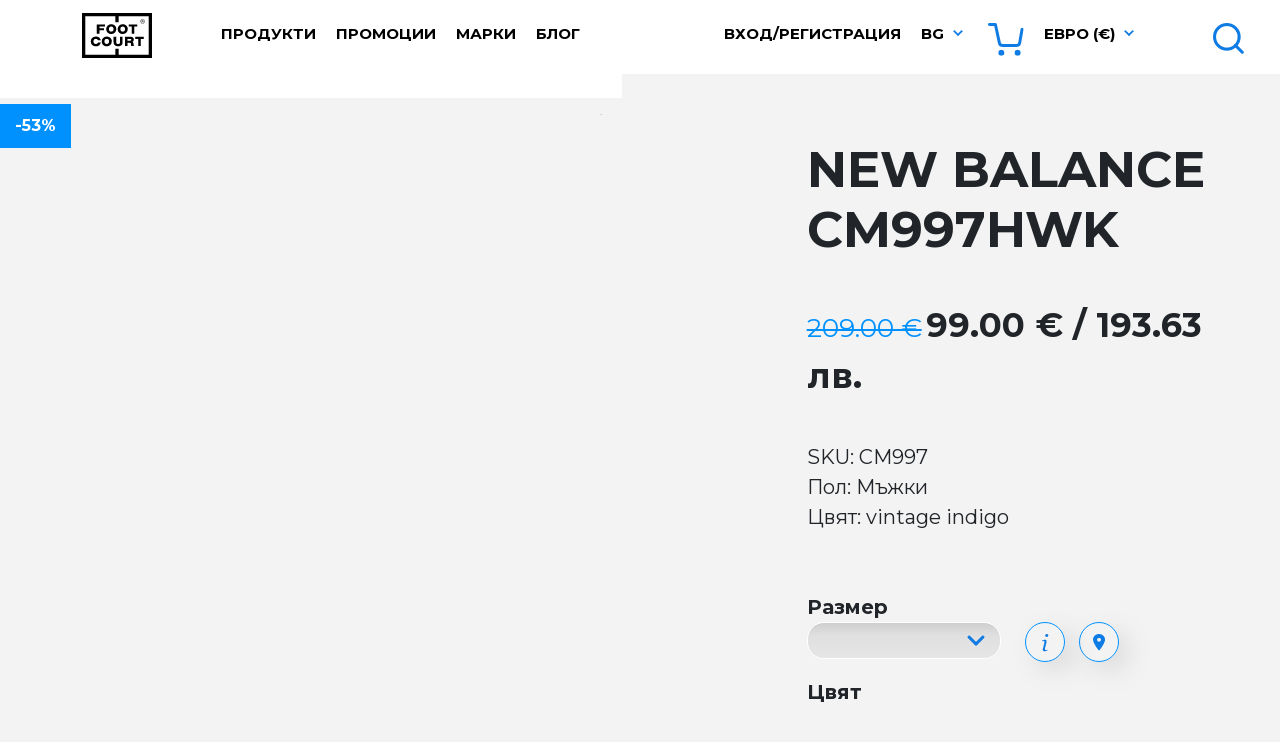

--- FILE ---
content_type: text/html; charset=UTF-8
request_url: https://www.footcourt.bg/new-balance-cm997hwk-p33043
body_size: 9028
content:
<!DOCTYPE html>
<html lang="en">
<head>
    <meta charset="UTF-8">
    <meta name="viewport" content="width=device-width, initial-scale=1.0">
    <title>Кецове NEW BALANCE CM997HWK CM997 Мъжки vintage indigo | FootCourt</title>
    <meta name="description" lang="" content="Кецове NEW BALANCE CM997HWK CM997 Мъжки vintage indigo" />
    <meta name="keywords" content="Кецове, NEW BALANCE, CM997HWK, CM997, Мъжки, vintage indigo" />
    <meta http-equiv="content-type" content="text/html; charset=UTF-8" />
    <meta name="google-site-verification" content="r-wUEWBglkgvmCRwZ-w9mRyUuM84PGVGBQPTZnzYtN4" />
    <meta name="google-site-verification" content="vqPYJsQo2Fd6KnJwYsZzwpvjq3LbDUghoKRebLB_8Ks" />
    <meta name="facebook-domain-verification" content="3cpnzdwl85itixdlyc8v4wi4v3ase1" />

    <script>
      dataLayer = [];
    </script>
    <!-- Google Tag Manager -->
    <script>
    
    (function(w,d,s,l,i){w[l]=w[l]||[];w[l].push({'gtm.start':
    new Date().getTime(),event:'gtm.js'});var f=d.getElementsByTagName(s)[0],
    j=d.createElement(s),dl=l!='dataLayer'?'&l='+l:'';j.async=true;j.src=
    'https://www.googletagmanager.com/gtm.js?id='+i+dl;f.parentNode.insertBefore(j,f);
    })(window,document,'script','dataLayer','GTM-5JPTP4C');
    
    </script>
    <!-- End Google Tag Manager -->

    <meta name="viewport" content="width=device-width, initial-scale=1, maximum-scale=1" />
    <!-- Schema.org markup for Google -->
    <meta itemprop="name" content="Кецове NEW BALANCE CM997HWK CM997 Мъжки vintage indigo | FootCourt">
    <meta itemprop="description" content="Кецове NEW BALANCE CM997HWK CM997 Мъжки vintage indigo">
    
     <!-- Open Graph data -->
    <meta property="og:locale" content="">
    <meta property="og:type" content="website">
    <meta property="og:title" content="Кецове NEW BALANCE CM997HWK CM997 Мъжки vintage indigo | FootCourt">
    <meta property="og:description" content="Кецове NEW BALANCE CM997HWK CM997 Мъжки vintage indigo">
    <meta property="og:url" content="">
    <meta property="og:site_name" content="FootCourt">

    <!-- Tiwtter Cards -->
    <meta name="twitter:card" content="summary" />
    <meta name="twitter:title" content="Кецове NEW BALANCE CM997HWK CM997 Мъжки vintage indigo | FootCourt" />
    <meta name="twitter:description" content="Кецове NEW BALANCE CM997HWK CM997 Мъжки vintage indigo" />

    <link rel="shortcut icon" type="image/x-icon" href="https://www.footcourt.bg/resources/img/favicon.ico" />

    <link href="https://cdn.jsdelivr.net/npm/bootstrap@5.2.2/dist/css/bootstrap.min.css" rel="stylesheet" integrity="sha384-Zenh87qX5JnK2Jl0vWa8Ck2rdkQ2Bzep5IDxbcnCeuOxjzrPF/et3URy9Bv1WTRi" crossorigin="anonymous">
    <link rel="stylesheet" href="https://cdn.jsdelivr.net/npm/bootstrap-select@1.14.0-beta3/dist/css/bootstrap-select.min.css">

    <link rel="stylesheet" href="https://www.footcourt.bg/resources/css/main.css" />
    <link rel="stylesheet" href="https://beta.tbibank.support/fusion-pay-tbi/custom/files/css-tbi-footcourt.css">
    <script src="https://maps.google.com/maps/api/js?key=AIzaSyBrYnJYOGfwGC_qJaVmwSMq-RlDJl5JyzI" type="text/javascript"></script>
    <script src="https://code.jquery.com/jquery-3.6.3.min.js" integrity="sha256-pvPw+upLPUjgMXY0G+8O0xUf+/Im1MZjXxxgOcBQBXU=" crossorigin="anonymous"></script>
    <script src="https://cdn.jsdelivr.net/npm/bootstrap@5.2.2/dist/js/bootstrap.bundle.min.js" integrity="sha384-OERcA2EqjJCMA+/3y+gxIOqMEjwtxJY7qPCqsdltbNJuaOe923+mo//f6V8Qbsw3" crossorigin="anonymous"></script>
    <script src="https://cdn.jsdelivr.net/npm/bootstrap-select@1.14.0-beta3/dist/js/bootstrap-select.min.js"></script>
    <script type="text/javascript" src="https://www.footcourt.bg/resources/js/main.js"></script>
    <script type="text/javascript">
    var my_url = "https://www.footcourt.bg/";
    var l_url  = "https://www.footcourt.bg/";
    var current_url = "https://www.footcourt.bg/new-balance-cm997hwk-p33043";
    </script>
</head>
<body>
<!-- Google Tag Manager (noscript) -->
<noscript><iframe src="https://www.googletagmanager.com/ns.html?id=GTM-5JPTP4C"
height="0" width="0" style="display:none;visibility:hidden"></iframe></noscript>
<!-- End Google Tag Manager (noscript) -->
<nav class="navbar fixed-top navbar-expand-lg">
    <div class="container-fluid">
        <div class="row w-100">
            <div class="col-lg-2 col-xl-2 col-xxl-2 m-text-center">
                <div class="row">
                    <div class="col-4 col-lg-4">
                        <button class="navbar-toggler mobile-menu-btn" type="button">
                            <span class="navbar-toggler-icon"></span>
                        </button>
                    </div>
                    <div class="col-4 col-lg-5">
                        <a class="navbar-brand" href="https://www.footcourt.bg/"></a>
                    </div>
                    <div class="col-4 col-lg-3 text-end">
                        <div class="d-inline-block d-lg-none w-auto">
                            <a class="nav-link search-btn" href="javascript:;">
                                <img class="mar-l-5" src="https://www.footcourt.bg/resources/img/icon-search.svg" />
                            </a>
                        </div>
                        <div class="d-inline-block d-lg-none w-auto">
                            <div class="basket-icon">
                                <a href="https://www.footcourt.bg/basket">
                                                                            <img src="https://www.footcourt.bg/resources/img/icon-empty-basket.svg" />
                                                                        <span data-name="basket-count">0</span>
                                </a>
                            </div>
                        </div>
                    </div>
                </div>
            </div>
            <div class="col-lg-4 col-xl-4 col-xxl-4">
                <div class="collapse navbar-collapse">
                    <ul class="navbar-nav">
                        <li class="nav-item dropdown">
                            <a class="nav-link dropdown-toggle" href="#" id="itemsDropdown" role="button" data-bs-toggle="dropdown" aria-expanded="false">
                                Продукти                            </a>
                            <ul class="dropdown-menu" aria-labelledby="itemsDropdown">
                                                                    <li><a class="dropdown-item" href="https://www.footcourt.bg/obuvki-c2">Обувки</a></li>
                                                                    <li><a class="dropdown-item" href="https://www.footcourt.bg/drehi-c1">Дрехи</a></li>
                                                                    <li><a class="dropdown-item" href="https://www.footcourt.bg/aksesoari-c3">Аксесоари</a></li>
                                                                    <li><a class="dropdown-item" href="https://www.footcourt.bg/vaucher-c9">Ваучер</a></li>
                                                            </ul>
                        </li>
                        <li class="nav-item">
                            <a class="nav-link " href="https://www.footcourt.bg/sale">Промоции</a>
                        </li>
                        <li class="nav-item">
                            <a class="nav-link " href="https://www.footcourt.bg/brands">Марки</a>
                        </li>
                        <li class="nav-item">
                            <a class="nav-link " href="https://www.footcourt.bg/blog/">Блог</a>
                        </li>
                                                    <li class="nav-item d-none d-xxl-block">
                                <a class="nav-link social" target="_blank" href="https://www.facebook.com/FootCourt.bg">
                                    <img src="https://www.footcourt.bg/resources/img/icon-facebook.svg" />
                                </a>
                            </li>
                                                                            <li class="nav-item d-none d-xxl-block">
                                <a class="nav-link social" target="_blank" href="http://instagram.com/foot_court">
                                    <img src="https://www.footcourt.bg/resources/img/icon-instagram.svg" />
                                </a>
                            </li>
                                                                            <li class="nav-item d-none d-xxl-block">
                                <a class="nav-link social" target="_blank" href="https://www.youtube.com/@footcourt4631">
                                    <img src="https://www.footcourt.bg/resources/img/icon-youtube.svg" />
                                </a>
                            </li>
                                            </ul>
                </div>
            </div>
            <div class="col-lg-5 col-xl-5 col-xxl-4">
                <div class="collapse navbar-collapse">
                    <ul class="navbar-nav ms-auto">
                                                    <li class="nav-item">
                                <a class="nav-link " href="https://www.footcourt.bg/login">Вход/Регистрация</a>
                            </li>
                                                <li class="nav-item dropdown arrow">
                            <a class="nav-link dropdown-toggle" href="javascript:;" id="langsDropdown" role="button" data-bs-toggle="dropdown" aria-expanded="false">
                                bg
                            </a>
                            <ul class="dropdown-menu" aria-labelledby="langsDropdown">
                                                                    <li><a class="dropdown-item" href="https://www.footcourt.bg/">Български</a></li>
                                                                    <li><a class="dropdown-item" href="https://www.footcourt.bg/en/">English</a></li>
                                                            </ul>
                        </li>
                        <li class="nav-item">
                            <a class="nav-link basket-icon" href="https://www.footcourt.bg/basket">
                                                                    <img src="https://www.footcourt.bg/resources/img/icon-empty-basket.svg" />
                                                                <span data-name="basket-count">0</span>
                            </a>
                        </li>
                        <li class="nav-item dropdown arrow">
                            <a class="nav-link dropdown-toggle" href="javascript:;" id="currenciesDropdown" role="button" data-bs-toggle="dropdown" aria-expanded="false">
                                Евро (€)
                            </a>
                            <ul class="dropdown-menu" aria-labelledby="currenciesDropdown">
                                                                                                                                                                                                                                                                                </ul>
                        </li>
                    </ul>
                </div>
            </div>
            <div class="col-lg-1 col-xl-1 col-xxl-2 text-end">
                <div class="collapse navbar-collapse">
                    <ul class="navbar-nav ms-auto">
                        <li class="nav-item">
                            <a class="nav-link search-btn" href="javascript:;">
                                <span class="d-none d-xxl-inline-block">Търсене</span> <img class="mar-l-5" src="https://www.footcourt.bg/resources/img/icon-search.svg" />
                            </a>
                        </li>
                    </ul>
                </div>
            </div>
        </div>
    </div>
</nav>
<div id="product-info-content"></div>

<div class="modal fade" id="sizes-modal" tabindex="-1" aria-labelledby="sizes-modal-label" aria-hidden="true">
    <div class="modal-dialog product-sizes">
        <div class="modal-content">
            <div class="modal-header">
                <h5 class="modal-title" id="sizes-modal-label">Таблица с размери</h5>
                <button type="button" class="btn-close" data-bs-dismiss="modal" aria-label="Close"></button>
            </div>
            <div class="modal-body">
                <div style="text-align: center;">&nbsp;</div>

<table border="1" cellpadding="0" cellspacing="0" style="width:552px">
	<tbody>
		<tr>
			<td colspan="4" style="height: 24px; width: 246px; text-align: center;"><strong>MENS SIZES</strong></td>
			<td rowspan="19" style="width: 61px; text-align: center;">&nbsp;</td>
			<td colspan="4" style="width: 246px; text-align: center;"><strong>WOMENS SIZES</strong></td>
		</tr>
		<tr>
			<td style="height: 24px; text-align: center;"><strong>US</strong></td>
			<td style="text-align: center;"><strong>UK</strong></td>
			<td style="text-align: center;"><strong>EU</strong></td>
			<td style="text-align: center;"><strong>CM</strong></td>
			<td style="text-align: center;"><strong>US</strong></td>
			<td style="text-align: center;"><strong>UK</strong></td>
			<td style="text-align: center;"><strong>EU</strong></td>
			<td style="text-align: center;"><strong>CM</strong></td>
		</tr>
		<tr>
			<td style="height: 24px; text-align: center;">5</td>
			<td style="text-align: center;">4.5</td>
			<td style="text-align: center;">37.5</td>
			<td style="text-align: center;">23</td>
			<td style="text-align: center;">5</td>
			<td style="text-align: center;">3</td>
			<td style="text-align: center;">35</td>
			<td style="text-align: center;">22</td>
		</tr>
		<tr>
			<td style="height: 24px; text-align: center;">5.5</td>
			<td style="text-align: center;">5</td>
			<td style="text-align: center;">38</td>
			<td style="text-align: center;">23.5</td>
			<td style="text-align: center;">5.5</td>
			<td style="text-align: center;">3.5</td>
			<td style="text-align: center;">36</td>
			<td style="text-align: center;">22.5</td>
		</tr>
		<tr>
			<td style="height: 24px; text-align: center;">6</td>
			<td style="text-align: center;">5.5</td>
			<td style="text-align: center;">38.5</td>
			<td style="text-align: center;">24</td>
			<td style="text-align: center;">6</td>
			<td style="text-align: center;">4</td>
			<td style="text-align: center;">36.5</td>
			<td style="text-align: center;">23</td>
		</tr>
		<tr>
			<td style="height: 24px; text-align: center;">6.5</td>
			<td style="text-align: center;">6</td>
			<td style="text-align: center;">39.5</td>
			<td style="text-align: center;">24.5</td>
			<td style="text-align: center;">6.5</td>
			<td style="text-align: center;">4.5</td>
			<td style="text-align: center;">37</td>
			<td style="text-align: center;">23.5</td>
		</tr>
		<tr>
			<td style="height: 24px; text-align: center;">7</td>
			<td style="text-align: center;">6.5</td>
			<td style="text-align: center;">40</td>
			<td style="text-align: center;">25</td>
			<td style="text-align: center;">7</td>
			<td style="text-align: center;">5</td>
			<td style="text-align: center;">37.5</td>
			<td style="text-align: center;">24</td>
		</tr>
		<tr>
			<td style="height: 24px; text-align: center;">7.5</td>
			<td style="text-align: center;">7</td>
			<td style="text-align: center;">40.5</td>
			<td style="text-align: center;">25.5</td>
			<td style="text-align: center;">7.5</td>
			<td style="text-align: center;">5.5</td>
			<td style="text-align: center;">38</td>
			<td style="text-align: center;">24.5</td>
		</tr>
		<tr>
			<td style="height: 24px; text-align: center;">8</td>
			<td style="text-align: center;">7.5</td>
			<td style="text-align: center;">41.5</td>
			<td style="text-align: center;">26</td>
			<td style="text-align: center;">8</td>
			<td style="text-align: center;">6</td>
			<td style="text-align: center;">39</td>
			<td style="text-align: center;">25</td>
		</tr>
		<tr>
			<td style="height: 24px; text-align: center;">8.5</td>
			<td style="text-align: center;">8</td>
			<td style="text-align: center;">42</td>
			<td style="text-align: center;">26.5</td>
			<td style="text-align: center;">8.5</td>
			<td style="text-align: center;">6.5</td>
			<td style="text-align: center;">40</td>
			<td style="text-align: center;">25.5</td>
		</tr>
		<tr>
			<td style="height: 24px; text-align: center;">9</td>
			<td style="text-align: center;">8.5</td>
			<td style="text-align: center;">42.5</td>
			<td style="text-align: center;">27</td>
			<td style="text-align: center;">9</td>
			<td style="text-align: center;">7</td>
			<td style="text-align: center;">40.5</td>
			<td style="text-align: center;">26</td>
		</tr>
		<tr>
			<td style="height: 24px; text-align: center;">9.5</td>
			<td style="text-align: center;">9</td>
			<td style="text-align: center;">43</td>
			<td style="text-align: center;">27.5</td>
			<td style="text-align: center;">9.5</td>
			<td style="text-align: center;">7.5</td>
			<td style="text-align: center;">41</td>
			<td style="text-align: center;">26.5</td>
		</tr>
		<tr>
			<td style="height: 24px; text-align: center;">10</td>
			<td style="text-align: center;">9.5</td>
			<td style="text-align: center;">44</td>
			<td style="text-align: center;">28</td>
			<td style="text-align: center;">10</td>
			<td style="text-align: center;">8</td>
			<td style="text-align: center;">41.5</td>
			<td style="text-align: center;">27</td>
		</tr>
		<tr>
			<td style="height: 24px; text-align: center;">10.5</td>
			<td style="text-align: center;">10</td>
			<td style="text-align: center;">44.5</td>
			<td style="text-align: center;">28.5</td>
			<td style="text-align: center;">10.5</td>
			<td style="text-align: center;">8.5</td>
			<td style="text-align: center;">42.5</td>
			<td style="text-align: center;">27.5</td>
		</tr>
		<tr>
			<td style="height: 24px; text-align: center;">11</td>
			<td style="text-align: center;">10.5</td>
			<td style="text-align: center;">45</td>
			<td style="text-align: center;">29</td>
			<td style="text-align: center;">11</td>
			<td style="text-align: center;">9</td>
			<td style="text-align: center;">43</td>
			<td style="text-align: center;">28</td>
		</tr>
		<tr>
			<td style="height: 24px; text-align: center;">11.5</td>
			<td style="text-align: center;">11</td>
			<td style="text-align: center;">45.5</td>
			<td style="text-align: center;">29.5</td>
			<td style="text-align: center;">11.5</td>
			<td style="text-align: center;">9.5</td>
			<td style="text-align: center;">43.5</td>
			<td style="text-align: center;">28.5</td>
		</tr>
		<tr>
			<td style="height: 24px; text-align: center;">12</td>
			<td style="text-align: center;">11.5</td>
			<td style="text-align: center;">46.5</td>
			<td style="text-align: center;">30</td>
			<td style="text-align: center;">12</td>
			<td style="text-align: center;">10</td>
			<td style="text-align: center;">44</td>
			<td style="text-align: center;">29</td>
		</tr>
		<tr>
			<td style="height: 24px; text-align: center;">13</td>
			<td style="text-align: center;">12.5</td>
			<td style="text-align: center;">47.5</td>
			<td style="text-align: center;">31</td>
			<td style="text-align: center;">13</td>
			<td style="text-align: center;">11</td>
			<td style="text-align: center;">45.5</td>
			<td style="text-align: center;">30</td>
		</tr>
		<tr>
			<td style="height: 24px; text-align: center;">14</td>
			<td style="text-align: center;">13.5</td>
			<td style="text-align: center;">49</td>
			<td style="text-align: center;">32</td>
			<td style="text-align: center;">14</td>
			<td style="text-align: center;">12</td>
			<td style="text-align: center;">46.5</td>
			<td style="text-align: center;">31</td>
		</tr>
	</tbody>
</table>

            </div>
            <div class="modal-footer">
                <button type="button" class="btn btn-secondary" data-bs-dismiss="modal">Затвори</button>
            </div>
        </div>
    </div>
</div>
<div class="row gx-0 mar-t-15 items-list">
            <div class="col-12 col-sm-6 col-md-4 col-lg- col-xl- col-xxl-2">
    <div class="item">
        <div class="image-wrapper">
            <div class="image show-">
                <a href="https://www.footcourt.bg/new-balance-u9060nri-p41605">
                                            <img src="https://www.footcourt.bg/files/images/products/11_1710938275.jpg" alt="U9060NRI" />
                                    </a>
            </div>
        </div>
        <div class="info">
            <a href="https://www.footcourt.bg/new-balance-u9060nri-p41605" class="title">NEW BALANCE U9060NRI</a>
            <span class="price" data-id="41605"><span data-name="price">193.78</span> €  / 379.00 лв.</span>
        </div>

                    <div class="brand-label" style="background-image: url('https://www.footcourt.bg/files/images/brands/1718098393_2240.png');"></div>
                <div class="labels">
                                </div>

        <div class="hover-wrapper">
            <div class="info" data-href="https://www.footcourt.bg/new-balance-u9060nri-p41605">
                <a href="https://www.footcourt.bg/new-balance-u9060nri-p41605" class="title">NEW BALANCE U9060NRI</a>
                <span class="price" data-id="41605"><span data-name="price">193.78</span> €  / 379.00 лв.</span>
            </div>
            <div class="sizes">
                <span class="title">Изберете размер</span>
                                    <input type="radio" name="size-41605" data-id="41605" data-sku="U9060" data-size="39.5" class="btn-check" id="size-check-41605-39.5" autocomplete="off" value="41605" checked="">
                    <label class="btn btn-def-nocheck list-size" for="size-check-41605-39.5" data-price="193.78" data-id="41605">39.5</label>
                                
                <div class="row gx-2 ">
                                            <div class="col-6 col-md-6">
                                                            <a href="javascript:;" class="btn btn-def btn-block mar-t-20" onclick="addToBasket('41605', 'U9060', '10', $('input[name=size-41605]:checked').val());">Купи</a>
                                                    </div>
                                        <div class="col-6 col-md-6">
                        <a class="btn btn-view btn-block mar-t-20" href="https://www.footcourt.bg/new-balance-u9060nri-p41605">Преглед</a>
                    </div>
                </div>

                <div class="row d-none m-btns">
                    <div class="col-12 text-center">
                                                    <a href="javascript:;" class="btn btn-buy" onclick="addToBasket('41605', 'U9060', '10', $('input[name=size-41605]:checked').val());"></a>
                                                <a class="btn btn-eye" href="https://www.footcourt.bg/new-balance-u9060nri-p41605"></a>
                    </div>
                </div>
            </div>
            <div class="close">
                <a href="javascript:;" onclick="$(this).parents('.hover-wrapper').hide();"><img src="https://www.footcourt.bg/resources/img/icon-close.png" /></a>
            </div>
        </div>
    </div>
</div>            <div class="col-12 col-sm-6 col-md-4 col-lg- col-xl- col-xxl-2">
    <div class="item">
        <div class="image-wrapper">
            <div class="image show-">
                <a href="https://www.footcourt.bg/new-balance-uwrpdfsd-p39583">
                                            <img src="https://www.footcourt.bg/files/images/products/11_1729321608.jpg" alt="UWRPDFSD" />
                                    </a>
            </div>
        </div>
        <div class="info">
            <a href="https://www.footcourt.bg/new-balance-uwrpdfsd-p39583" class="title">NEW BALANCE UWRPDFSD</a>
            <span class="price" data-id="39583"><span data-name="price"><span class='old-price'>183.55</span> 137.54</span> €  / 269.00 лв.</span>
        </div>

                    <div class="brand-label" style="background-image: url('https://www.footcourt.bg/files/images/brands/1718098393_2240.png');"></div>
                <div class="labels">
                            <div class="percent ">
                    -25%
                </div>
                                </div>

        <div class="hover-wrapper">
            <div class="info" data-href="https://www.footcourt.bg/new-balance-uwrpdfsd-p39583">
                <a href="https://www.footcourt.bg/new-balance-uwrpdfsd-p39583" class="title">NEW BALANCE UWRPDFSD</a>
                <span class="price" data-id="39583"><span data-name="price"><span class='old-price'>183.55</span> 137.54</span> €  / 269.00 лв.</span>
            </div>
            <div class="sizes">
                <span class="title">Изберете размер</span>
                                    <input type="radio" name="size-39583" data-id="39583" data-sku="UWRPD" data-size="42.5" class="btn-check" id="size-check-39583-42.5" autocomplete="off" value="39583" >
                    <label class="btn btn-def-nocheck list-size" for="size-check-39583-42.5" data-price="<span class='old-price'>183.55</span> 137.54" data-id="39583">42.5</label>
                                    <input type="radio" name="size-39583" data-id="39584" data-sku="UWRPD" data-size="43" class="btn-check" id="size-check-39583-43" autocomplete="off" value="39584" >
                    <label class="btn btn-def-nocheck list-size" for="size-check-39583-43" data-price="<span class='old-price'>183.55</span> 137.54" data-id="39583">43</label>
                                    <input type="radio" name="size-39583" data-id="39585" data-sku="UWRPD" data-size="44" class="btn-check" id="size-check-39583-44" autocomplete="off" value="39585" >
                    <label class="btn btn-def-nocheck list-size" for="size-check-39583-44" data-price="<span class='old-price'>183.55</span> 137.54" data-id="39583">44</label>
                                    <input type="radio" name="size-39583" data-id="39586" data-sku="UWRPD" data-size="44.5" class="btn-check" id="size-check-39583-44.5" autocomplete="off" value="39586" >
                    <label class="btn btn-def-nocheck list-size" for="size-check-39583-44.5" data-price="<span class='old-price'>183.55</span> 137.54" data-id="39583">44.5</label>
                                    <input type="radio" name="size-39583" data-id="39587" data-sku="UWRPD" data-size="45" class="btn-check" id="size-check-39583-45" autocomplete="off" value="39587" >
                    <label class="btn btn-def-nocheck list-size" for="size-check-39583-45" data-price="<span class='old-price'>183.55</span> 137.54" data-id="39583">45</label>
                                
                <div class="row gx-2 ">
                                            <div class="col-6 col-md-6">
                                                            <a href="javascript:;" class="btn btn-def btn-block mar-t-20" onclick="addToBasket('39583', 'UWRPD', '596016', $('input[name=size-39583]:checked').val());">Купи</a>
                                                    </div>
                                        <div class="col-6 col-md-6">
                        <a class="btn btn-view btn-block mar-t-20" href="https://www.footcourt.bg/new-balance-uwrpdfsd-p39583">Преглед</a>
                    </div>
                </div>

                <div class="row d-none m-btns">
                    <div class="col-12 text-center">
                                                    <a href="javascript:;" class="btn btn-buy" onclick="addToBasket('39583', 'UWRPD', '596016', $('input[name=size-39583]:checked').val());"></a>
                                                <a class="btn btn-eye" href="https://www.footcourt.bg/new-balance-uwrpdfsd-p39583"></a>
                    </div>
                </div>
            </div>
            <div class="close">
                <a href="javascript:;" onclick="$(this).parents('.hover-wrapper').hide();"><img src="https://www.footcourt.bg/resources/img/icon-close.png" /></a>
            </div>
        </div>
    </div>
</div>            <div class="col-12 col-sm-6 col-md-4 col-lg- col-xl- col-xxl-2">
    <div class="item">
        <div class="image-wrapper">
            <div class="image show-">
                <a href="https://www.footcourt.bg/new-balance-u1906wfb-p41181">
                                            <img src="https://www.footcourt.bg/files/images/products/11_1742461212.jpg" alt="U1906WFB" />
                                    </a>
            </div>
        </div>
        <div class="info">
            <a href="https://www.footcourt.bg/new-balance-u1906wfb-p41181" class="title">NEW BALANCE U1906WFB</a>
            <span class="price" data-id="41181"><span data-name="price"><span class='old-price'>163.10</span> 122.20</span> €  / 239.00 лв.</span>
        </div>

                    <div class="brand-label" style="background-image: url('https://www.footcourt.bg/files/images/brands/1718098393_2240.png');"></div>
                <div class="labels">
                            <div class="percent ">
                    -25%
                </div>
                                </div>

        <div class="hover-wrapper">
            <div class="info" data-href="https://www.footcourt.bg/new-balance-u1906wfb-p41181">
                <a href="https://www.footcourt.bg/new-balance-u1906wfb-p41181" class="title">NEW BALANCE U1906WFB</a>
                <span class="price" data-id="41181"><span data-name="price"><span class='old-price'>163.10</span> 122.20</span> €  / 239.00 лв.</span>
            </div>
            <div class="sizes">
                <span class="title">Изберете размер</span>
                                    <input type="radio" name="size-41181" data-id="41183" data-sku="U1906" data-size="42" class="btn-check" id="size-check-41181-42" autocomplete="off" value="41183" >
                    <label class="btn btn-def-nocheck list-size" for="size-check-41181-42" data-price="<span class='old-price'>163.10</span> 122.20" data-id="41181">42</label>
                                    <input type="radio" name="size-41181" data-id="41187" data-sku="U1906" data-size="42.5" class="btn-check" id="size-check-41181-42.5" autocomplete="off" value="41187" >
                    <label class="btn btn-def-nocheck list-size" for="size-check-41181-42.5" data-price="<span class='old-price'>163.10</span> 122.20" data-id="41181">42.5</label>
                                    <input type="radio" name="size-41181" data-id="41181" data-sku="U1906" data-size="43" class="btn-check" id="size-check-41181-43" autocomplete="off" value="41181" >
                    <label class="btn btn-def-nocheck list-size" for="size-check-41181-43" data-price="<span class='old-price'>163.10</span> 122.20" data-id="41181">43</label>
                                    <input type="radio" name="size-41181" data-id="41185" data-sku="U1906" data-size="44" class="btn-check" id="size-check-41181-44" autocomplete="off" value="41185" >
                    <label class="btn btn-def-nocheck list-size" for="size-check-41181-44" data-price="<span class='old-price'>163.10</span> 122.20" data-id="41181">44</label>
                                    <input type="radio" name="size-41181" data-id="41186" data-sku="U1906" data-size="44.5" class="btn-check" id="size-check-41181-44.5" autocomplete="off" value="41186" >
                    <label class="btn btn-def-nocheck list-size" for="size-check-41181-44.5" data-price="<span class='old-price'>163.10</span> 122.20" data-id="41181">44.5</label>
                                    <input type="radio" name="size-41181" data-id="41184" data-sku="U1906" data-size="45" class="btn-check" id="size-check-41181-45" autocomplete="off" value="41184" >
                    <label class="btn btn-def-nocheck list-size" for="size-check-41181-45" data-price="<span class='old-price'>163.10</span> 122.20" data-id="41181">45</label>
                                
                <div class="row gx-2 ">
                                            <div class="col-6 col-md-6">
                                                            <a href="javascript:;" class="btn btn-def btn-block mar-t-20" onclick="addToBasket('41181', 'U1906', '41', $('input[name=size-41181]:checked').val());">Купи</a>
                                                    </div>
                                        <div class="col-6 col-md-6">
                        <a class="btn btn-view btn-block mar-t-20" href="https://www.footcourt.bg/new-balance-u1906wfb-p41181">Преглед</a>
                    </div>
                </div>

                <div class="row d-none m-btns">
                    <div class="col-12 text-center">
                                                    <a href="javascript:;" class="btn btn-buy" onclick="addToBasket('41181', 'U1906', '41', $('input[name=size-41181]:checked').val());"></a>
                                                <a class="btn btn-eye" href="https://www.footcourt.bg/new-balance-u1906wfb-p41181"></a>
                    </div>
                </div>
            </div>
            <div class="close">
                <a href="javascript:;" onclick="$(this).parents('.hover-wrapper').hide();"><img src="https://www.footcourt.bg/resources/img/icon-close.png" /></a>
            </div>
        </div>
    </div>
</div>            <div class="col-12 col-sm-6 col-md-4 col-lg- col-xl- col-xxl-2">
    <div class="item">
        <div class="image-wrapper">
            <div class="image show-">
                <a href="https://www.footcourt.bg/new-balance-ct500cf-p39573">
                                            <img src="https://www.footcourt.bg/files/images/products/11_1729766295.jpg" alt="CT500CF" />
                                    </a>
            </div>
        </div>
        <div class="info">
            <a href="https://www.footcourt.bg/new-balance-ct500cf-p39573" class="title">NEW BALANCE CT500CF</a>
            <span class="price" data-id="39573"><span data-name="price"><span class='old-price'>132.42</span> 65.96</span> €  / 129.01 лв.</span>
        </div>

                    <div class="brand-label" style="background-image: url('https://www.footcourt.bg/files/images/brands/1718098393_2240.png');"></div>
                <div class="labels">
                            <div class="percent ">
                    -50%
                </div>
                                </div>

        <div class="hover-wrapper">
            <div class="info" data-href="https://www.footcourt.bg/new-balance-ct500cf-p39573">
                <a href="https://www.footcourt.bg/new-balance-ct500cf-p39573" class="title">NEW BALANCE CT500CF</a>
                <span class="price" data-id="39573"><span data-name="price"><span class='old-price'>132.42</span> 65.96</span> €  / 129.01 лв.</span>
            </div>
            <div class="sizes">
                <span class="title">Изберете размер</span>
                                    <input type="radio" name="size-39573" data-id="39573" data-sku="CT500" data-size="38.5" class="btn-check" id="size-check-39573-38.5" autocomplete="off" value="39573" checked="">
                    <label class="btn btn-def-nocheck list-size" for="size-check-39573-38.5" data-price="<span class='old-price'>132.42</span> 65.96" data-id="39573">38.5</label>
                                
                <div class="row gx-2 ">
                                            <div class="col-6 col-md-6">
                                                            <a href="javascript:;" class="btn btn-def btn-block mar-t-20" onclick="addToBasket('39573', 'CT500', '4455', $('input[name=size-39573]:checked').val());">Купи</a>
                                                    </div>
                                        <div class="col-6 col-md-6">
                        <a class="btn btn-view btn-block mar-t-20" href="https://www.footcourt.bg/new-balance-ct500cf-p39573">Преглед</a>
                    </div>
                </div>

                <div class="row d-none m-btns">
                    <div class="col-12 text-center">
                                                    <a href="javascript:;" class="btn btn-buy" onclick="addToBasket('39573', 'CT500', '4455', $('input[name=size-39573]:checked').val());"></a>
                                                <a class="btn btn-eye" href="https://www.footcourt.bg/new-balance-ct500cf-p39573"></a>
                    </div>
                </div>
            </div>
            <div class="close">
                <a href="javascript:;" onclick="$(this).parents('.hover-wrapper').hide();"><img src="https://www.footcourt.bg/resources/img/icon-close.png" /></a>
            </div>
        </div>
    </div>
</div>            <div class="col-12 col-sm-6 col-md-4 col-lg- col-xl- col-xxl-2">
    <div class="item">
        <div class="image-wrapper">
            <div class="image show-">
                <a href="https://www.footcourt.bg/new-balance-linear-heritage-fleece-long-hoodie-p43044">
                                            <img src="https://www.footcourt.bg/files/images/products/11_1756366020.jpg" alt="LINEAR HERITAGE FLEECE LONG HOODIE" />
                                    </a>
            </div>
        </div>
        <div class="info">
            <a href="https://www.footcourt.bg/new-balance-linear-heritage-fleece-long-hoodie-p43044" class="title">NEW BALANCE LINEAR HERITAGE FLEECE LONG HOODIE</a>
            <span class="price" data-id="43044"><span data-name="price">71.07</span> €  / 139.00 лв.</span>
        </div>

                    <div class="brand-label" style="background-image: url('https://www.footcourt.bg/files/images/brands/1718098393_2240.png');"></div>
                <div class="labels">
                                </div>

        <div class="hover-wrapper">
            <div class="info" data-href="https://www.footcourt.bg/new-balance-linear-heritage-fleece-long-hoodie-p43044">
                <a href="https://www.footcourt.bg/new-balance-linear-heritage-fleece-long-hoodie-p43044" class="title">NEW BALANCE LINEAR HERITAGE FLEECE LONG HOODIE</a>
                <span class="price" data-id="43044"><span data-name="price">71.07</span> €  / 139.00 лв.</span>
            </div>
            <div class="sizes">
                <span class="title">Изберете размер</span>
                                    <input type="radio" name="size-43044" data-id="43044" data-sku="WT53509" data-size="S" class="btn-check" id="size-check-43044-S" autocomplete="off" value="43044" checked="">
                    <label class="btn btn-def-nocheck list-size" for="size-check-43044-S" data-price="71.07" data-id="43044">S</label>
                                
                <div class="row gx-2 ">
                                            <div class="col-6 col-md-6">
                                                            <a href="javascript:;" class="btn btn-def btn-block mar-t-20" onclick="addToBasket('43044', 'WT53509', '9', $('input[name=size-43044]:checked').val());">Купи</a>
                                                    </div>
                                        <div class="col-6 col-md-6">
                        <a class="btn btn-view btn-block mar-t-20" href="https://www.footcourt.bg/new-balance-linear-heritage-fleece-long-hoodie-p43044">Преглед</a>
                    </div>
                </div>

                <div class="row d-none m-btns">
                    <div class="col-12 text-center">
                                                    <a href="javascript:;" class="btn btn-buy" onclick="addToBasket('43044', 'WT53509', '9', $('input[name=size-43044]:checked').val());"></a>
                                                <a class="btn btn-eye" href="https://www.footcourt.bg/new-balance-linear-heritage-fleece-long-hoodie-p43044"></a>
                    </div>
                </div>
            </div>
            <div class="close">
                <a href="javascript:;" onclick="$(this).parents('.hover-wrapper').hide();"><img src="https://www.footcourt.bg/resources/img/icon-close.png" /></a>
            </div>
        </div>
    </div>
</div>            <div class="col-12 col-sm-6 col-md-4 col-lg- col-xl- col-xxl-2">
    <div class="item">
        <div class="image-wrapper">
            <div class="image show-">
                <a href="https://www.footcourt.bg/new-balance-graphic-t-shirt-1-p37953">
                                            <img src="https://www.footcourt.bg/files/images/products/12_1715163244.jpeg" alt="GRAPHIC T-SHIRT 1" />
                                    </a>
            </div>
        </div>
        <div class="info">
            <a href="https://www.footcourt.bg/new-balance-graphic-t-shirt-1-p37953" class="title">NEW BALANCE GRAPHIC T-SHIRT 1</a>
            <span class="price" data-id="37953"><span data-name="price">35.28</span> €  / 69.00 лв.</span>
        </div>

                    <div class="brand-label" style="background-image: url('https://www.footcourt.bg/files/images/brands/1718098393_2240.png');"></div>
                <div class="labels">
                                </div>

        <div class="hover-wrapper">
            <div class="info" data-href="https://www.footcourt.bg/new-balance-graphic-t-shirt-1-p37953">
                <a href="https://www.footcourt.bg/new-balance-graphic-t-shirt-1-p37953" class="title">NEW BALANCE GRAPHIC T-SHIRT 1</a>
                <span class="price" data-id="37953"><span data-name="price">35.28</span> €  / 69.00 лв.</span>
            </div>
            <div class="sizes">
                <span class="title">Изберете размер</span>
                                    <input type="radio" name="size-37953" data-id="37955" data-sku="MT41519" data-size="M" class="btn-check" id="size-check-37953-M" autocomplete="off" value="37955" >
                    <label class="btn btn-def-nocheck list-size" for="size-check-37953-M" data-price="35.28" data-id="37953">M</label>
                                    <input type="radio" name="size-37953" data-id="37953" data-sku="MT41519" data-size="XL" class="btn-check" id="size-check-37953-XL" autocomplete="off" value="37953" >
                    <label class="btn btn-def-nocheck list-size" for="size-check-37953-XL" data-price="35.28" data-id="37953">XL</label>
                                
                <div class="row gx-2 ">
                                            <div class="col-6 col-md-6">
                                                            <a href="javascript:;" class="btn btn-def btn-block mar-t-20" onclick="addToBasket('37953', 'MT41519', '4455', $('input[name=size-37953]:checked').val());">Купи</a>
                                                    </div>
                                        <div class="col-6 col-md-6">
                        <a class="btn btn-view btn-block mar-t-20" href="https://www.footcourt.bg/new-balance-graphic-t-shirt-1-p37953">Преглед</a>
                    </div>
                </div>

                <div class="row d-none m-btns">
                    <div class="col-12 text-center">
                                                    <a href="javascript:;" class="btn btn-buy" onclick="addToBasket('37953', 'MT41519', '4455', $('input[name=size-37953]:checked').val());"></a>
                                                <a class="btn btn-eye" href="https://www.footcourt.bg/new-balance-graphic-t-shirt-1-p37953"></a>
                    </div>
                </div>
            </div>
            <div class="close">
                <a href="javascript:;" onclick="$(this).parents('.hover-wrapper').hide();"><img src="https://www.footcourt.bg/resources/img/icon-close.png" /></a>
            </div>
        </div>
    </div>
</div>    </div>

<div class="blog-list-wrapper">
    <div id="articles-list">
        <div class="row w-100">
            <div class="col-12">
                <div class="item first" >
                    <div class="shadow"></div>
                    <div class="content">
                        <div class="categories">
                                                            Интересни /                                                             Промоции /                                                             Продукти                                                     </div>
                        
                        <h2>
                            Сезонно Намаление
                        </h2>

                        <a class="btn btn-def" href="https://www.footcourt.bg/blog/sezonno-namalenie-252">прочети</a>
                    </div>
                </div>
            </div>
        </div>
    </div>
</div>

<script type="text/javascript">
$(document).ready(function() {
    var History = window.History;

    loadProductContent('33043');

    if (!jQuery.browser.safari) {
        if (window.history && window.history.pushState) {
            $(window).on('popstate', function() {
                var url = window.location.href;
                var subStr = url.match("-p(.*)");
                var product_id = subStr[1];

                var subStrU = url.match("bg/(.*)");
                var product_url = subStrU[1];

                window.location = l_url + product_url;
            });
        }
    }
});
</script>

        <footer>
            <div class="head d-none d-lg-block">
                <div class="container-fluid">
                    <div class="row justify-content-center">
                        <div class="col-lg-2 col-xl-2">
                            <span class="title">Продукти</span>
                        </div>
                        <div class="col-lg-3 col-xl-2">
                            <span class="title">Информация</span>
                        </div>
                        <div class="d-none d-xl-block col-xl-2">
                            <span class="title">Контакти</span>
                        </div>
                        <div class="col-lg-3 col-xl-2">
                            <span class="title">Твоя FootCourt</span>
                        </div>
                    </div>
                </div>
            </div>
            <div class="body d-none d-lg-block">
                <div class="container-fluid">
                    <div class="row justify-content-center">
                        <div class="col-lg-2 col-xl-1">
                            <div class="info">
                                                                    <a  href="https://www.footcourt.bg/obuvki-c2">Обувки</a>
                                    <br />
                                                                    <a  href="https://www.footcourt.bg/drehi-c1">Дрехи</a>
                                    <br />
                                                                    <a  href="https://www.footcourt.bg/aksesoari-c3">Аксесоари</a>
                                    <br />
                                                                    <a  href="https://www.footcourt.bg/vaucher-c9">Ваучер</a>
                                    <br />
                                                                <a  href="https://www.footcourt.bg/brands">Марки</a>
                                <br />
                                <a href="https://www.footcourt.bg/new" class="count ">Нови (87)</a>
                                <br />
                                <a href="https://www.footcourt.bg/sale" class="count ">Промоции (722)</a>
                            </div>
                        </div>
                        <div class="d-none d-xl-block col-xl-1"></div>
                        <div class="col-lg-3 col-xl-2">
                            <div class="info">
                                <a  href="https://www.footcourt.bg/blog/">Блог</a>
                                <br />
                                <a  href="https://www.footcourt.bg/about">За нас</a>
                                <br />
                                <a  href="https://www.footcourt.bg/locations">Локации</a>
                                <br />
                                <a  href="https://www.footcourt.bg/contacts">Контакти</a>
                                <br />
                                <a  href="https://www.footcourt.bg/order-and-delivery">Поръчка и доставка</a>
                                <br />
                                <a  href="https://www.footcourt.bg/terms">Общи условия</a>
                                <br />
                                <a  href="https://www.footcourt.bg/return">Връщане и замяна</a>
                                <br />
                                <a  href="https://www.footcourt.bg/payments">Начини на плащане</a>
                                <br />
                                <a  href="https://www.footcourt.bg/privacy-policy">Политика за поверителност</a>
                                <br />
                                <a  href="https://www.footcourt.bg/cookies">Информация за бисквитки</a>

                                <div class="payments">
                                    <img src="https://www.footcourt.bg/resources/img/payment-paypal.svg" />
                                    <img src="https://www.footcourt.bg/resources/img/payment-visa.svg" />
                                    <img src="https://www.footcourt.bg/resources/img/payment-mastercard.svg" />
                                    <br />
                                    <img src="https://www.footcourt.bg/resources/img/payment-secure.svg" class="mar-t-15" />
                                </div>
                            </div>
                        </div>
                        <div class="d-none d-xl-block col-xl-2">
                            <div class="info">
                                                                    <div class="contacts">
                                        <div class="address">
                                            <img src="https://www.footcourt.bg/resources/img/icon-marker.svg" /> София, бул. Витоша №79
                                        </div>
                                        <div class="phone">
                                            <img src="https://www.footcourt.bg/resources/img/icon-phone.svg" /> +359 885 462 446
                                        </div>
                                        <div class="mail">
                                            <img src="https://www.footcourt.bg/resources/img/icon-mail.svg" /> sales@footcourt.bg
                                        </div>
                                    </div>
                                                                    <div class="contacts">
                                        <div class="address">
                                            <img src="https://www.footcourt.bg/resources/img/icon-marker.svg" /> София, Арсеналски  №2
                                        </div>
                                        <div class="phone">
                                            <img src="https://www.footcourt.bg/resources/img/icon-phone.svg" /> +359 878 656 707
                                        </div>
                                        <div class="mail">
                                            <img src="https://www.footcourt.bg/resources/img/icon-mail.svg" /> sales@footcourt.bg
                                        </div>
                                    </div>
                                                                    <div class="contacts">
                                        <div class="address">
                                            <img src="https://www.footcourt.bg/resources/img/icon-marker.svg" /> За въпроси, свързани с поръчки:
                                        </div>
                                        <div class="phone">
                                            <img src="https://www.footcourt.bg/resources/img/icon-phone.svg" /> +359 884 636 259
                                        </div>
                                        <div class="mail">
                                            <img src="https://www.footcourt.bg/resources/img/icon-mail.svg" /> sales@footcourt.bg
                                        </div>
                                    </div>
                                                            </div>
                        </div>
                        <div class="col-lg-3 col-xl-2">
                            <div class="info">
                                <a href="https://www.footcourt.bg/profile">Моят профил</a>
                                <br />
                                <a href="https://www.footcourt.bg/profile#favourites">Любими продукти</a>
                                <br />
                                <a href="https://www.footcourt.bg/profile">Направени поръчки</a>

                                <div class="socials">
                                    <span class="title">Последвайте ни</span>
                                                                            <a target="_blank" href="https://www.facebook.com/FootCourt.bg">
                                            <img src="https://www.footcourt.bg/resources/img/icon-facebook.svg" />
                                        </a>
                                                                                                                <a target="_blank" href="http://instagram.com/foot_court">
                                            <img src="https://www.footcourt.bg/resources/img/icon-instagram.svg" />
                                        </a>
                                                                                                                <a target="_blank" href="https://www.youtube.com/@footcourt4631">
                                            <img src="https://www.footcourt.bg/resources/img/icon-youtube.svg" />
                                        </a>
                                                                    </div>

                                <div class="subscribe">
                                    <span class="title">Абонирайте се за нашия бюлетин</span>
                                    <form role="form" id="newsletter-form">
                                        <div>
                                            <input type="email" name="newsletter" id="newsletter-mail" class="form-control" placeholder="електронна поща" />
                                            <button type="button" onclick="newsletterSubscribe('newsletter-form');">
                                                <img src="https://www.footcourt.bg/resources/img/icon-newsletter-arrow.svg" />
                                            </button>
                                        </div>
                                    </form>
                                    <a href="javascript:;" data-bs-toggle="modal" data-bs-target="#newsletter-privacy">Научете повече за личните данни и бюлетина.</a>
                                    <div class="modal fade" id="newsletter-privacy" tabindex="-1" aria-hidden="true">
                                        <div class="modal-dialog">
                                            <div class="modal-content">
                                                <div class="modal-header">
                                                    <button type="button" class="btn-close" data-bs-dismiss="modal" aria-label="Close"></button>
                                                </div>
                                                <div class="modal-body">
                                                    Известно ми е, че Доставчикът е администратор на лични данни. Предоставям доброволно и свободно адреса на електронната си поща на Доставчика за целите на получаване на бюлетини от Доставчика. Декларирам, че съм запознат/а с правото си на достъп до отнасящите се до мен лични данни, както и с правото си да поискам коригирането на събраните лични данни. Декларирам, че съм запознат/а с правото си да оттегля съгласието си по всяко време. Декларирам, че съм запознат/а, че оттеглянето на съгласието не засяга законосъобразността на обработването на личните данни когато личните данни са обработвани въз основа на съгласие предоставено от мен, преди то да бъде оттеглено.
                                                </div>
                                                <div class="modal-footer">
                                                    <button type="button" class="btn btn-default" data-bs-dismiss="modal">Затвори</button>
                                                </div>
                                            </div>
                                        </div>
                                    </div>
                                </div>
                            </div>
                        </div>
                    </div>
                </div>
            </div>

            <div class="mobile-content d-block d-lg-none">
                <div class="row">
                    <div class="col-6">FootCourt 2026</div>
                    <div class="col-6 text-end">Всички права запазени</div>
                </div>
            </div>
        </footer>
        
        <div class="position-fixed top-0 end-0 p-3" style="z-index: 1040">
            <div id="liveToast" class="toast hide text-bg-def border-0" role="alert" aria-live="assertive" aria-atomic="true">
                <div class="toast-body">
                </div>
            </div>
        </div>

        <div id="search-wrapper">
            <div class="row justify-content-center w-p-100">
                <div class="col-12 col-lg-6">
                    <h2>Търсене</h2>
                    <div id="keyCode"></div>
                    <form method="get" action="https://www.footcourt.bg/search" id="formSearch">
                        <input type="text" name="s" id="searchInput" value="" class="form-control" placeholder="търсене по марка, модел или SKU ..." data-server="https://www.footcourt.bg/ajax/search" data-live-server="true" />
                    </form>
                </div>
            </div>

            <div class="close">
                <button type="button" class="btn-close btn-close-white" aria-label="Close"></button>
            </div>

            <script type="module">
                import Autocomplete from "/resources/plugins/autocomplete/autocomplete.min.js";
                Autocomplete.init();
                const opts = {
                    onSelectItem: function(item) {
                        $('#searchInput').val(item.title);
                        window.location = item.url;
                    },
                    suggestionsThreshold: 3,
                    autoselectFirst: 0,
                    maximumItems: 10,
                    fullWidth: true,
                    showAllSuggestions: true,
                    ignoreEnter: true
                };
                new Autocomplete(document.getElementById("searchInput"), opts);
            </script>
        </div>

        <div id="mobile-menu-wrapper">
            <div class="row header">
                <div class="col-5">
                    <a href="javascript:;" class="btn-close-menu"><img src="https://www.footcourt.bg/resources/img/icon-back.svg" /></a>
                </div>
                <div class="col-7">
                    <div class="row">
                        <div class="col-6">
                            <span class="title">Език</span>
                            <a class="active" href="https://www.footcourt.bg/">BG</a>
                            <a  href="https://www.footcourt.bg/en/">EN</a>
                        </div>
                        <div class="col-6">
                            <span class="title">Валута</span>
                                                            <a  href="javascript:;" onclick="changeCurrency('1');">
                                    лв.
                                </a>
                                                            <a class="active" href="javascript:;" onclick="changeCurrency('2');">
                                    €
                                </a>
                                                    </div>
                    </div>
                </div>
            </div>

            <div class="menu-content">
                <div class="buttons">
                    <div class="navbar">
                        <ul class="navbar-nav">
                            <li class="nav-item dropdown">
                                <a class="nav-link dropdown-toggle" href="#" id="itemsDropdown" role="button" data-bs-toggle="dropdown" aria-expanded="false">
                                    Продукти                                </a>
                                <ul class="dropdown-menu" aria-labelledby="itemsDropdown">
                                                                            <li><a class="dropdown-item" href="https://www.footcourt.bg/obuvki-c2">Обувки</a></li>
                                                                            <li><a class="dropdown-item" href="https://www.footcourt.bg/drehi-c1">Дрехи</a></li>
                                                                            <li><a class="dropdown-item" href="https://www.footcourt.bg/aksesoari-c3">Аксесоари</a></li>
                                                                            <li><a class="dropdown-item" href="https://www.footcourt.bg/vaucher-c9">Ваучер</a></li>
                                                                    </ul>
                            </li>
                            <li class="nav-item">
                                <a class="nav-link " href="https://www.footcourt.bg/sale">Промоции</a>
                            </li>
                            <li class="nav-item">
                                <a class="nav-link " href="https://www.footcourt.bg/brands">Марки</a>
                            </li>
                            <li class="nav-item">
                                <a class="nav-link " href="https://www.footcourt.bg/blog/">Блог</a>
                            </li>
                                                            <li class="nav-item">
                                    <a class="nav-link " href="https://www.footcourt.bg/login">Вход/Регистрация</a>
                                </li>
                                                    </ul>
                    </div>
                </div>

                <div class="footer">
                    <a  href="https://www.footcourt.bg/about">За нас</a>
                    <a  href="https://www.footcourt.bg/locations">Локации</a>
                    <a  href="https://www.footcourt.bg/contacts">Контакти</a>
                    <a  href="https://www.footcourt.bg/order-and-delivery">Поръчка и доставка</a>
                    <a  href="https://www.footcourt.bg/terms">Общи условия</a>
                    <a  href="https://www.footcourt.bg/return">Връщане и замяна</a>
                    <a  href="https://www.footcourt.bg/payments">Начини на плащане</a>
                    <a  href="https://www.footcourt.bg/privacy-policy">Политика за поверителност</a>
                    <a  href="https://www.footcourt.bg/cookies">Информация за бисквитки</a>

                    <div class="content">
                        <div class="payments">
                            <img src="https://www.footcourt.bg/resources/img/payment-paypal.svg" />
                            <img src="https://www.footcourt.bg/resources/img/payment-visa.svg" />
                            <img src="https://www.footcourt.bg/resources/img/payment-mastercard.svg" />
                            <img src="https://www.footcourt.bg/resources/img/payment-secure.svg" class="mar-t-15" />
                        </div>

                        <div class="subscribe">
                            <span class="title">Абонирайте се за нашия бюлетин</span>
                            <form role="form" id="newsletter-form">
                                <div>
                                    <input type="email" name="newsletter" id="newsletter-mail" class="form-control" placeholder="електронна поща" />
                                    <button type="button" onclick="newsletterSubscribe('newsletter-form');">
                                        <img src="https://www.footcourt.bg/resources/img/icon-newsletter-arrow.svg" />
                                    </button>
                                </div>
                            </form>
                        </div>
                        
                        <div class="socials">
                            <div class="content">
                                <span class="title">Последвайте ни</span>
                                                                    <a target="_blank" href="https://www.facebook.com/FootCourt.bg">
                                        <img src="https://www.footcourt.bg/resources/img/icon-facebook-white.svg" />
                                    </a>
                                                                                                    <a target="_blank" href="http://instagram.com/foot_court">
                                        <img src="https://www.footcourt.bg/resources/img/icon-instagram-white.svg" />
                                    </a>
                                                                                                    <a target="_blank" href="https://www.youtube.com/@footcourt4631">
                                        <img src="https://www.footcourt.bg/resources/img/icon-youtube-white.svg" />
                                    </a>
                                                            </div>
                        </div>
                    </div>
                </div>
            </div>
        </div>

        <div id="loading" class="d-none">
            <div class="spinner-border text-light" role="status">
                <span class="visually-hidden">Loading...</span>
            </div>
        </div>
        <script src="https://beta.tbibank.support/fusion-pay-tbi/custom/files/script-tbi-footcourt.js" async></script> 
    </body>
</html>

--- FILE ---
content_type: text/html; charset=UTF-8
request_url: https://www.footcourt.bg/ajax/products/info/33043
body_size: 1292
content:
<div class="row gx-0">
    <div class="col-12 col-lg-7">
        <div class="gallery">
            <div class="row gx-0">
                <div class="col-10">
                    <div id="general-image">
                                                    <img src="https://www.footcourt.bg/resources/img/product-no-image.jpg" alt="" />
                                                                            <div class="brand-label" style="background-image: url('https://www.footcourt.bg/files/images/brands/1718098393_2240.png');"></div>
                                                <div class="labels">
                                                            <div class="percent ">
                                    -53%
                                </div>
                                                                                </div>
                    </div>
                </div>
                <div class="col-2">
                    <div class="thumbnails">
                                            </div>
                </div>
            </div>
        </div>
    </div>
    <div class="col-12 col-lg-5">
        <div class="info">
            <h1 class="title">NEW BALANCE CM997HWK</h1>

            <div class="prices">
                                                            <span class="old-price">209.00 €</span>
                                        <span class="price">99.00 €  / 193.63 лв.</span>
                            </div>
            
            <div class="description">
                SKU: CM997
                <br />
                Пол: Мъжки                <br />
                Цвят: vintage indigo            </div>

            <div class="row">
                <div class="col-3 col-lg-12 col-xxl-2">
                    <label for="size">Размер</label>
                </div>
                <div class="col-4 col-lg-6 col-xxl-4">
                    <select name="size" id="size" class="form-select blue d-block" onchange="loadProductContent(this.value, 'new-balance-cm997hwk-p'+ this.value, 0);">                                             </select> 
                </div>
                <div class="col-5 col-lg-6 col-xxl-5">
                    <a href="javascript:;" class="more" data-bs-toggle="modal" data-bs-target="#sizes-modal">
                        <img src="https://www.footcourt.bg/resources/img/icon-info.png" />
                    </a>
                    <a href="javascript:;" class="more" id="product-info-stores" data-bs-container="body" data-bs-toggle="popover" data-bs-placement="bottom" data-bs-content="" data-bs-html="true" data-bs-trigger="hover">
                        <img src="https://www.footcourt.bg/resources/img/icon-pin.svg" />
                    </a>
                </div>
            </div>
            <div class="row mar-t-15">
                <div class="col-12">
                    <label for="color">Цвят</label>
                </div>
                <div class="col-12">
                    
                                    </div>
            </div>
            
            <div class="row mar-t-60 m-mar-t-30">
                <div class="col-9 col-sm-7 col-md-5 col-lg-10 col-xl-8">
                                                                        <a class="btn btn-def btn-block" href="javascript: void(0);">Изчерпана наличност</a>
                                                            </div>
                <div class="col-3 col-sm-5 col-md-7 col-lg-2 col-xl-4">
                    <div class="actions">
                        <div class="product-wishlist-inactive-33043 ">
                            <a href="javascript:;" onclick="addProductWishlist('CM997', '33043', 1);" data-bs-toggle="tooltip" data-bs-placement="top" title="Добави в любими">
                                <img src="https://www.footcourt.bg/resources/img/icon-star.svg" />
                            </a>
                        </div>
                        <div  class="product-wishlist-active-33043 display-none">
                            <a href="javascript:;" onclick="delProductWishlist('CM997', '33043', 1);" data-bs-toggle="tooltip" data-bs-placement="top" title="Изтрий от любими">
                                <img src="https://www.footcourt.bg/resources/img/icon-star-full.svg" />
                            </a>
                        </div>
                    </div>
                </div>
            </div>
            
            <div class="bottom-description">
                Състав: кожа/текстил                <br />
                Произход: Индонезия                            </div>
        </div>
    </div>
</div>
<script type="text/javascript">
$(document).ready(function() {
    product_choose_size($('select#size'));
});
</script>

--- FILE ---
content_type: image/svg+xml
request_url: https://www.footcourt.bg/resources/img/icon-instagram.svg
body_size: 1753
content:
<svg xmlns="http://www.w3.org/2000/svg" width="18.317" height="17.8" viewBox="0 0 18.317 17.8">
  <path id="Shape" d="M9.158,17.8c-2.485,0-2.808-.01-3.776-.054a6.961,6.961,0,0,1-2.223-.414,4.492,4.492,0,0,1-1.622-1.027A4.349,4.349,0,0,1,.481,14.729a6.433,6.433,0,0,1-.426-2.16C.011,11.628,0,11.314,0,8.9,0,6.5.011,6.184.055,5.23A6.391,6.391,0,0,1,.48,3.07,4.363,4.363,0,0,1,1.538,1.494,4.488,4.488,0,0,1,3.16.467,6.927,6.927,0,0,1,5.383.054C6.351.01,6.674,0,9.158,0s2.807.01,3.775.054a6.96,6.96,0,0,1,2.225.414,4.5,4.5,0,0,1,1.621,1.026A4.363,4.363,0,0,1,17.836,3.07a6.491,6.491,0,0,1,.426,2.16c.044.95.055,1.266.055,3.67s-.01,2.718-.055,3.67a6.49,6.49,0,0,1-.426,2.16,4.365,4.365,0,0,1-1.057,1.577,4.488,4.488,0,0,1-1.621,1.027,6.972,6.972,0,0,1-2.224.414C11.966,17.79,11.643,17.8,9.158,17.8ZM8.338,1.6c-1.721,0-2.04.013-2.879.05a5.163,5.163,0,0,0-1.7.307A2.847,2.847,0,0,0,2.7,2.625a2.752,2.752,0,0,0-.685,1.024A4.792,4.792,0,0,0,1.7,5.3c-.044.921-.053,1.2-.053,3.6s.009,2.676.053,3.6a4.792,4.792,0,0,0,.316,1.652A2.754,2.754,0,0,0,2.7,15.168a2.847,2.847,0,0,0,1.054.666,5.22,5.22,0,0,0,1.7.307c.994.043,1.288.052,3.7.052s2.706-.009,3.7-.052a5.183,5.183,0,0,0,1.7-.307,2.85,2.85,0,0,0,1.053-.666,2.747,2.747,0,0,0,.685-1.023,4.817,4.817,0,0,0,.316-1.652c.044-.966.053-1.252.053-3.6s-.009-2.629-.053-3.6A4.792,4.792,0,0,0,16.3,3.651a2.762,2.762,0,0,0-.685-1.024,2.84,2.84,0,0,0-1.053-.665,5.183,5.183,0,0,0-1.7-.307c-.948-.042-1.234-.051-3.7-.051H8.338ZM9.16,13.47a4.643,4.643,0,0,1-4.7-4.57,4.643,4.643,0,0,1,4.7-4.57,4.643,4.643,0,0,1,4.7,4.57A4.643,4.643,0,0,1,9.16,13.47Zm0-7.536A3.014,3.014,0,0,0,6.107,8.9a3.054,3.054,0,0,0,6.105,0A3.014,3.014,0,0,0,9.16,5.934Zm4.888-.717a1.068,1.068,0,1,1,1.1-1.068A1.085,1.085,0,0,1,14.048,5.217Z"/>
</svg>


--- FILE ---
content_type: image/svg+xml
request_url: https://www.footcourt.bg/resources/img/icon-youtube-white.svg
body_size: 667
content:
<svg xmlns="http://www.w3.org/2000/svg" width="43.019" height="30.348" viewBox="0 0 43.019 30.348">
  <path id="Subtraction_1" data-name="Subtraction 1" d="M21.009,29.348c-.131,0-13.178-.01-16.417-.876A5.254,5.254,0,0,1,.877,24.766C.01,21.533,0,14.743,0,14.675S.01,7.816.877,4.582A5.254,5.254,0,0,1,4.593.876C7.832.01,20.878,0,21.009,0S34.187.01,37.426.876a5.254,5.254,0,0,1,3.715,3.706c.867,3.233.877,10.024.877,10.092s-.01,6.858-.877,10.091a5.254,5.254,0,0,1-3.715,3.706C34.187,29.338,21.141,29.348,21.009,29.348ZM17.071,8.933V21.692l10.5-6.379Z" transform="translate(0.5 0.5)" fill="#fff" stroke="rgba(0,0,0,0)" stroke-miterlimit="10" stroke-width="1"/>
</svg>


--- FILE ---
content_type: image/svg+xml
request_url: https://www.footcourt.bg/resources/img/icon-star-full.svg
body_size: 458
content:
<svg xmlns="http://www.w3.org/2000/svg" width="28.406" height="27" viewBox="0 0 28.406 27">
  <path id="Icon_ionic-md-star-outline" data-name="Icon ionic-md-star-outline" d="M32.2,14.794l-10.214-.877L18,4.5l-3.99,9.417L3.8,14.794l7.748,6.717L9.222,31.5,18,26.2l8.777,5.3-2.322-9.989ZM19.162,24.278,18,23.577l4.264-9.659-9.245,5.894-3.726-3.23L24.455,28.419,18,10.268l1.162,7.279h1.184l3.034,9.275Z" transform="translate(-3.797 -4.5)" fill="#fff"/>
</svg>


--- FILE ---
content_type: image/svg+xml
request_url: https://www.footcourt.bg/resources/img/icon-arrow.svg
body_size: 446
content:
<svg xmlns="http://www.w3.org/2000/svg" width="10.828" height="6.828" viewBox="0 0 10.828 6.828">
  <g id="tick" transform="translate(1.414 1.414)">
    <line id="Line_4" data-name="Line 4" x2="4" y2="4" fill="none" stroke="#0f7be4" stroke-linecap="round" stroke-width="2"/>
    <line id="Line_5" data-name="Line 5" x1="4" y2="4" transform="translate(4)" fill="none" stroke="#0f7be4" stroke-linecap="round" stroke-width="2"/>
  </g>
</svg>


--- FILE ---
content_type: image/svg+xml
request_url: https://www.footcourt.bg/resources/img/icon-instagram-white.svg
body_size: 1835
content:
<svg xmlns="http://www.w3.org/2000/svg" width="30.065" height="29.217" viewBox="0 0 30.065 29.217">
  <path id="Shape" d="M15.032,29.217c-4.079,0-4.61-.017-6.2-.088a11.426,11.426,0,0,1-3.649-.679,7.374,7.374,0,0,1-2.663-1.686A7.138,7.138,0,0,1,.79,24.176a10.559,10.559,0,0,1-.7-3.546C.017,19.086,0,18.571,0,14.608c0-3.937.017-4.457.091-6.023a10.49,10.49,0,0,1,.7-3.546A7.162,7.162,0,0,1,2.524,2.452,7.367,7.367,0,0,1,5.187.767,11.37,11.37,0,0,1,8.835.088C10.424.017,10.954,0,15.031,0s4.608.017,6.2.088a11.424,11.424,0,0,1,3.652.679,7.379,7.379,0,0,1,2.661,1.685,7.162,7.162,0,0,1,1.736,2.587,10.654,10.654,0,0,1,.7,3.546c.073,1.56.09,2.079.09,6.023s-.017,4.462-.09,6.023a10.652,10.652,0,0,1-.7,3.545,7.165,7.165,0,0,1-1.736,2.588,7.366,7.366,0,0,1-2.66,1.686,11.444,11.444,0,0,1-3.651.679C19.641,29.2,19.111,29.217,15.032,29.217ZM13.686,2.628c-2.825,0-3.348.021-4.726.082a8.474,8.474,0,0,0-2.791.5A4.674,4.674,0,0,0,4.439,4.308a4.516,4.516,0,0,0-1.125,1.68A7.865,7.865,0,0,0,2.8,8.7c-.072,1.512-.087,1.969-.087,5.9s.015,4.392.087,5.9a7.865,7.865,0,0,0,.518,2.712A4.52,4.52,0,0,0,4.439,24.9a4.674,4.674,0,0,0,1.729,1.093,8.568,8.568,0,0,0,2.791.5c1.631.07,2.115.085,6.074.085s4.442-.015,6.074-.085a8.508,8.508,0,0,0,2.79-.5A4.677,4.677,0,0,0,25.628,24.9a4.509,4.509,0,0,0,1.125-1.678,7.906,7.906,0,0,0,.518-2.712c.072-1.585.088-2.055.088-5.9s-.015-4.316-.088-5.9a7.865,7.865,0,0,0-.518-2.712,4.533,4.533,0,0,0-1.125-1.68A4.661,4.661,0,0,0,23.9,3.22a8.508,8.508,0,0,0-2.79-.5c-1.556-.07-2.026-.084-6.074-.084H13.686Zm1.349,19.481a7.622,7.622,0,0,1-7.72-7.5,7.622,7.622,0,0,1,7.72-7.5,7.621,7.621,0,0,1,7.718,7.5A7.621,7.621,0,0,1,15.035,22.109Zm0-12.37a4.947,4.947,0,0,0-5.011,4.869,5.013,5.013,0,0,0,10.021,0A4.946,4.946,0,0,0,15.035,9.739Zm8.024-1.176a1.754,1.754,0,1,1,1.8-1.752A1.78,1.78,0,0,1,23.058,8.563Z" fill="#fff"/>
</svg>
